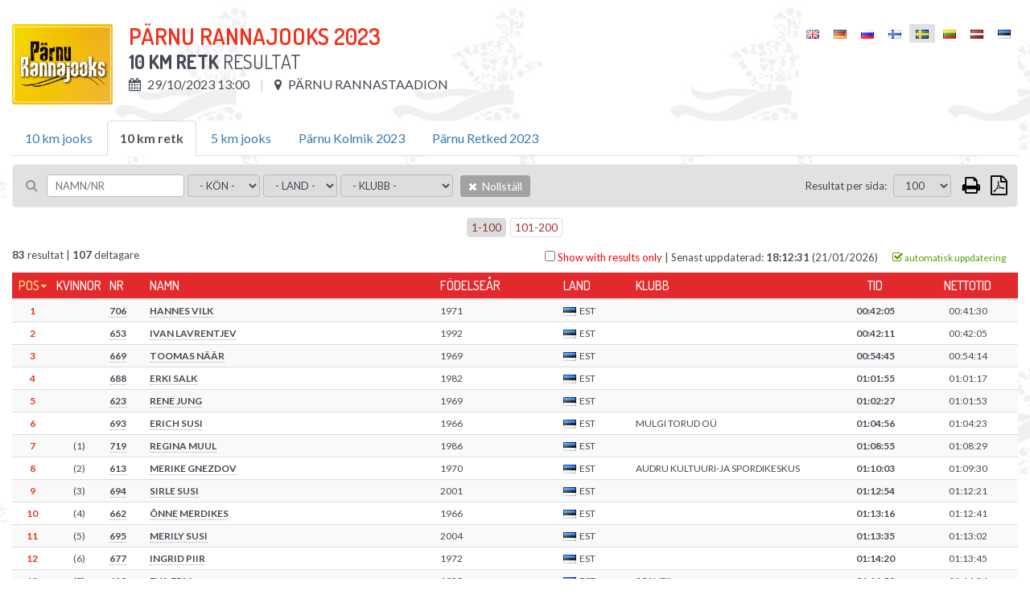

--- FILE ---
content_type: text/html; charset=UTF-8
request_url: https://championchip.ee/sv/results/2471
body_size: 13306
content:
<!DOCTYPE html>
<html lang="sv-SE">
<head>
    
	<meta charset="UTF-8">
	<meta name="viewport" content="width=device-width, initial-scale=1">
    
	<meta name="csrf-param" content="_csrf">
    <meta name="csrf-token" content="S2RzU0xWMkYxEiUDdCcDHy0vFmA1LHtrBw0SfgoBaAo.FTo.PSZRLQ==">
	
    <link href="/assets/26def55c/css/bootstrap.css?v=1572882551" rel="stylesheet">
<link href="/assets/67bd7991/css/font-awesome.min.css?v=1572882551" rel="stylesheet">
<link href="/css/site.css?v=1768567737" rel="stylesheet" media="screen">
<link href="/css/jquery.scrollbar.css?v=1560839082" rel="stylesheet" media="screen">
<link href="//fonts.googleapis.com/css?family=Roboto+Condensed:400,300,300italic,700,400italic,700italic|Dosis:300,400,500,600,700|Lato:300,400,700" rel="stylesheet">
<link href="/css/flags.css?v=1560839082" rel="stylesheet">
<link href="/css/print.css?v=1560839082" rel="stylesheet" media="print">    
    
    <title></title>
    <link rel="icon" href="/img/favicon.png" type="image/png"/>
	<link rel="shortcut icon" href="/img/favicon.png" type="image/png"/>
	
    
    
    <script src="/js/es6-shim.min.js"></script>
    <script>
    var SCHEME = 'https://';
		var SERVER_IP = '85.222.235.234';
		var HOSTNAME = 'championchip.ee';
		var FB_APP_ID = '160186967809210';
		var DEBUG = false;
	</script>
	
   
</head>
<body class="route-result-results blank ">

<div class="page">
	
	<div id="content">
		<div class="container">
			
			
<div id="result-distance" class="result-distance">
		
		
	
	
	<div class="inner" style="display: none; background-color: #fff;">
				
		<div class="table-container result-page-header">
			<div class="result-competition-info">
				<div class="cell-container logo" v-if="distance.competition.logoUrl">
					<img v-bind:src="distance.competition.logoUrl" />
				</div>
				<div class="cell-container">
					<h1>{{distance.competition.name}}</h1>
					<div class="subtitle">
						<b>{{distance.name}}</b> Resultat						<span v-if="distance.description">&nbsp;/ &nbsp;{{distance.description}}</span>
					</div>
					<div class="info upper">

						<div class="info-block wrap" v-if="distance.summary">
							<span v-if="distance.competition.location">
								<i class="fa fa-map-marker"></i> {{distance.competition.location}}
							</span>
							<span v-if="distance.summary && distance.description">
								<i class="fa fa-info-circle"></i> {{ distance.description }}
							</span>
						</div>
						<div class="info-block wrap" v-else>
							<span v-if="distance.start && distance.start.type == 'individual_start'">
								<i class="fa fa-calendar"></i> {{formatDate(distance.competition.datetime, 'd/m/Y H:i')}}
							</span>
							<span v-else>
								<i class="fa fa-calendar"></i> {{formatDate(distance.startgun_datetime, 'd/m/Y H:i')}}
							</span>
							<span v-if="distance.competition.location">
								<i class="fa fa-map-marker"></i> {{distance.competition.location}}
							</span>
							<span v-if="distance.competition.description">
								<i class="fa fa-info"></i> {{distance.competition.description}}
							</span>
						</div>

					</div>

					<div class="print-only pull-right print-timestamp">
						Utskriftstid: <span id="print-timestamp"></span>
					</div>

				</div>
			</div>
			<div id="lang-select" class="lang-menu">
				<ul class="language-select"><li ><a href="https://championchip.ee/en/results/2471"><span class="lang-label"><i class="flag eng"></i></span></a></li><li ><a href="https://championchip.ee/de/results/2471"><span class="lang-label"><i class="flag ger"></i></span></a></li><li ><a href="https://championchip.ee/ru/results/2471"><span class="lang-label"><i class="flag rus"></i></span></a></li><li ><a href="https://championchip.ee/fi/results/2471"><span class="lang-label"><i class="flag fin"></i></span></a></li><li class="active"><span><span class="lang-label"><i class="flag sv"></i></span></span></li><li ><a href="https://championchip.ee/lt/results/2471"><span class="lang-label"><i class="flag lt"></i></span></a></li><li ><a href="https://championchip.ee/lv/results/2471"><span class="lang-label"><i class="flag lv"></i></span></a></li><li ><a href="https://championchip.ee/et/results/2471"><span class="lang-label"><i class="flag est"></i></span></a></li></ul>			</div>
		</div>
		 	
		<div class="group-results" style="margin-bottom: 10px;" v-if="distanceOptions.length > 1">
			
			<ul class="nav nav-tabs wrap">
				<li v-for="group_distance in distanceOptions" v-bind:class="{'active' : (distance.id == group_distance.id ? true : false)}" v-if="!group_distance.custom_results && (group_distance.type || group_distance.summary) && (group_distance.public || group_distance.id == distance.id)">
					<a href="#result-filter" aria-controls="distances" role="tab" data-toggle="tab" v-on:click="changeDistance( (loading ? 0 : group_distance.id), competition_id )">{{group_distance.name}}</a>
				</li>
			</ul>
			
		</div>
		
		<div class="results">
			
			<div class="wrap">

					
				<div class="filter">
					
					<div class="filter-left-side wrap">
						<div class="filter-block keyword">
							<i class="fa fa-search"></i>
							<input type="text" v-model="filter_conditions.keyword" placeholder="Namn/Nr" @keyup="updateSearch()" />
						</div>

						<div class="filter-block" v-if="showGenderFilter">
							<select v-model="filter_conditions.gender" v-on:change="updateFilter()" 2v-if="distance.women_data">
								<option value="">- Kön -</option>
								<option value="M">Man</option>
								<option value="F">Kvinna</option>
								<option disabled>-------</option>
								<option value="TOP 3">TOP 3</option>
								<option value="TOP 6">TOP 6</option>
								<option value="TOP 12">TOP 12</option>
							</select>
						</div>

						<div class="filter-block" v-if="showAgeGroupFilter">
							<select v-model="filter_conditions.age_group" v-on:change="updateFilter()" 2v-if="distance.age_group_data">
								<option value="">- Åld gr -</option>
								<option v-for="item in filter_options.age_group">{{item}}</option>
								<option disabled>-------</option>
								<option value="TOP 3">TOP 3</option>
								<option value="TOP 6">TOP 6</option>
								<option value="TOP 12">TOP 12</option>
							</select>
						</div>

												<div class="filter-block" v-if="showTeamTypeFilter">
							<select v-model="filter_conditions.team_type" v-on:change="updateFilter()">
								<option value="">- Team category -</option>
								<option v-for="item in filter_options.team_type">{{item}}</option>
								<!--
																<option disabled>x</option>
								<option value="TOP 3">TOP 3</option>
								<option value="TOP 6">TOP 6</option>
								<option value="TOP 12">TOP 12</option>
									-->
														</select>
						</div>

						<div class="filter-block nationality">	
							<select v-model="filter_conditions.nationality" v-on:change="updateFilter()">
								<option value="">- Land -</option>
								<option v-for="item in filter_options.nationality">{{item}}</option>
							</select>
						</div>

						<div class="filter-block living-place">	
							<select v-model="filter_conditions.location" v-on:change="updateFilter()">
								<option value="">- Stad -</option>
								<option v-for="item in filter_options.location">{{item}}</option>
							</select>
						</div>

						<div class="filter-block sportclub">	
							<select v-model="filter_conditions.club" v-on:change="updateFilter()">
								<option value="">- Klubb -</option>
								<option v-for="item in filter_options.club">{{item}}</option>
							</select>
						</div>

						<div class="filter-block reset">	
							<a class="btn btn-default bg-gray hover" v-on:click="resetFilter()">
								<i class="fa fa-times"></i>
								Nollställ							</a>
						</div>

						
					</div>
					
					<div class="filter-right-side">
						<div class="filter-block page-size" v-if="showPageSizeSelector">
							&nbsp;&nbsp; <label>Resultat per sida:</label>
							<select v-model="filter_conditions.page_size" v-on:change="updateFilter()">
																<option value="100">100</option>
								<option value="500">500</option>
								<option value="0">alla</option>				
							</select>				

						</div>



						<div class="filter-block action-icons">

							<div class="export-loader"></div>						

							<a href="javascript: void(0);" v-on:click="print()" class="fa fa-print print-icon" title="Skriv ut"></a>

							
							<a href="javascript: void(0);" class="fa fa-file-pdf-o export pdf" title="Exportera: PDF">

								<ul class="list-group">
									<li class="list-group-item" v-on:click="export('pdf', { orientation : 'Portrait' })">
										<i class="fa fa-file-pdf-o"></i>
										Stående format									</li>
									<li class="list-group-item" v-on:click="export('pdf', { orientation : 'Landscape' })">
										<i class="fa fa-file-pdf-o landscape"></i>
										Liggande format									</li>
								</ul>



							</a>
						</div>
					</div>


				</div>



				
				
				<div v-if="showPagination" class="pages pages-top">
					<ul class="pagination">
						<li v-for="nr in pages" v-bind:class="{'active' : page==(nr+1) ? true : false}">
							<a href="javascript: void(0);" v-on:click="setPage(nr+1)">{{nr*page_size+1}}-{{(nr+1)*page_size}}</a>
						</li>
					</ul>
				</div>
				
				<span v-if="results.length > 0 && !distance.summary">
					<div class="summary">
						<div class="pull-left">
							<b>{{filtered_result_count}}</b> resultat							|
							<b>{{filtered_count}}</b> deltagare																
						</div>
						<div class="pull-right">
							
							<label class="only-with-results-switch">
								<input type="checkbox" @click="toggleOnlyWithResults()" />
								Show with results only							</label>
							
							<span class="separator">|</span>
							
							<span v-if="distance.liveEnabled > 0 && autotrack==1">Resultaten uppdateras automatiskt med 30 sek intervall</span>
							
							
							Senast uppdaterad: <strong>{{formatDate(lastUpdated, 'H:i:s')}}</strong> ({{formatDate(lastUpdated, 'd/m/Y')}})
						
							<span class="auto-track" v-bind:data-on="autotrack" v-on:click="toggleAutotrack">
								<i class="fa fa-check-square-o on"></i>
								<i class="fa fa-square-o off"></i>
								automatisk uppdatering							</span>
							
						</div>
					</div>
				</span>
				
				
						
				<div class="grid-view">
					
					<div id="result-tables">
						
						<div class="print-only">
							<div class="filter-rules">
								 
									<span v-if="filter.id">
										<span class="separator">|</span>
										<span class="upper">ID</span>: <strong>{{filter.id}}</strong>
									</span>
								 
									<span v-if="filter.competition_id">
										<span class="separator">|</span>
										<span class="upper">Tävling</span>: <strong>{{filter.competition_id}}</strong>
									</span>
								 
									<span v-if="filter.category_id">
										<span class="separator">|</span>
										<span class="upper">Idrottsgrenens ID</span>: <strong>{{filter.category_id}}</strong>
									</span>
								 
									<span v-if="filter.summary">
										<span class="separator">|</span>
										<span class="upper">Sammanfattning</span>: <strong>{{filter.summary}}</strong>
									</span>
								 
									<span v-if="filter.name">
										<span class="separator">|</span>
										<span class="upper">Namn</span>: <strong>{{filter.name}}</strong>
									</span>
								 
									<span v-if="filter.description">
										<span class="separator">|</span>
										<span class="upper">Beskrivning</span>: <strong>{{filter.description}}</strong>
									</span>
								 
									<span v-if="filter.distance">
										<span class="separator">|</span>
										<span class="upper">Distans</span>: <strong>{{filter.distance}}</strong>
									</span>
								 
									<span v-if="filter.duration">
										<span class="separator">|</span>
										<span class="upper">Max tidslängd från startskott</span>: <strong>{{filter.duration}}</strong>
									</span>
								 
									<span v-if="filter.type">
										<span class="separator">|</span>
										<span class="upper">Typ  </span>: <strong>{{filter.type}}</strong>
									</span>
								 
									<span v-if="filter.live_status">
										<span class="separator">|</span>
										<span class="upper">LIVE-status</span>: <strong>{{filter.live_status}}</strong>
									</span>
								 
									<span v-if="filter.dnf_status">
										<span class="separator">|</span>
										<span class="upper">DNF-status</span>: <strong>{{filter.dnf_status}}</strong>
									</span>
								 
									<span v-if="filter.dns_status">
										<span class="separator">|</span>
										<span class="upper">DNS-status</span>: <strong>{{filter.dns_status}}</strong>
									</span>
								 
									<span v-if="filter.dq_status">
										<span class="separator">|</span>
										<span class="upper">DQ status</span>: <strong>{{filter.dq_status}}</strong>
									</span>
								 
									<span v-if="filter.disqualified">
										<span class="separator">|</span>
										<span class="upper">Disqualified</span>: <strong>{{filter.disqualified}}</strong>
									</span>
								 
									<span v-if="filter.dq">
										<span class="separator">|</span>
										<span class="upper">DQ</span>: <strong>{{filter.dq}}</strong>
									</span>
								 
									<span v-if="filter.dq_notes">
										<span class="separator">|</span>
										<span class="upper">DQ notes</span>: <strong>{{filter.dq_notes}}</strong>
									</span>
								 
									<span v-if="filter.diploma_id">
										<span class="separator">|</span>
										<span class="upper">Diplommall</span>: <strong>{{filter.diploma_id}}</strong>
									</span>
								 
									<span v-if="filter.diploma_status">
										<span class="separator">|</span>
										<span class="upper">Diplomutskrift</span>: <strong>{{filter.diploma_status}}</strong>
									</span>
								 
									<span v-if="filter.video_status">
										<span class="separator">|</span>
										<span class="upper">Video status</span>: <strong>{{filter.video_status}}</strong>
									</span>
								 
									<span v-if="filter.diploma">
										<span class="separator">|</span>
										<span class="upper">Diplom</span>: <strong>{{filter.diploma}}</strong>
									</span>
								 
									<span v-if="filter.location">
										<span class="separator">|</span>
										<span class="upper">Plats</span>: <strong>{{filter.location}}</strong>
									</span>
								 
									<span v-if="filter.startgun_datetime">
										<span class="separator">|</span>
										<span class="upper">Tidpunkt för startskottet</span>: <strong>{{filter.startgun_datetime}}</strong>
									</span>
								 
									<span v-if="filter.time_format">
										<span class="separator">|</span>
										<span class="upper">Tidsformat</span>: <strong>{{filter.time_format}}</strong>
									</span>
								 
									<span v-if="filter.time_offset">
										<span class="separator">|</span>
										<span class="upper">Exporterarens tidsskillnad</span>: <strong>{{filter.time_offset}}</strong>
									</span>
								 
									<span v-if="filter.min_split_duration">
										<span class="separator">|</span>
										<span class="upper">Minimal tidslängd för mellandistans</span>: <strong>{{filter.min_split_duration}}</strong>
									</span>
								 
									<span v-if="filter.public">
										<span class="separator">|</span>
										<span class="upper">Offentlig</span>: <strong>{{filter.public}}</strong>
									</span>
								 
									<span v-if="filter.results_link">
										<span class="separator">|</span>
										<span class="upper">Länk till anpassade resultat</span>: <strong>{{filter.results_link}}</strong>
									</span>
								 
									<span v-if="filter.created_at">
										<span class="separator">|</span>
										<span class="upper">Skapad på</span>: <strong>{{filter.created_at}}</strong>
									</span>
								 
									<span v-if="filter.updated_at">
										<span class="separator">|</span>
										<span class="upper">Uppdaterad på</span>: <strong>{{filter.updated_at}}</strong>
									</span>
								 
									<span v-if="filter.update_live">
										<span class="separator">|</span>
										<span class="upper">Uppdatera Live</span>: <strong>{{filter.update_live}}</strong>
									</span>
								 
									<span v-if="filter.women_data">
										<span class="separator">|</span>
										<span class="upper">Women data</span>: <strong>{{filter.women_data}}</strong>
									</span>
								 
									<span v-if="filter.age_group_data">
										<span class="separator">|</span>
										<span class="upper">Age group data</span>: <strong>{{filter.age_group_data}}</strong>
									</span>
								 
									<span v-if="filter.fullname">
										<span class="separator">|</span>
										<span class="upper">Fullname</span>: <strong>{{filter.fullname}}</strong>
									</span>
								 
									<span v-if="filter.firstname">
										<span class="separator">|</span>
										<span class="upper">Förnamn</span>: <strong>{{filter.firstname}}</strong>
									</span>
								 
									<span v-if="filter.lastname">
										<span class="separator">|</span>
										<span class="upper">Efternamn</span>: <strong>{{filter.lastname}}</strong>
									</span>
								 
									<span v-if="filter.gender">
										<span class="separator">|</span>
										<span class="upper">Kön</span>: <strong>{{filter.gender}}</strong>
									</span>
								 
									<span v-if="filter.birth_date">
										<span class="separator">|</span>
										<span class="upper">Födelsedatum</span>: <strong>{{filter.birth_date}}</strong>
									</span>
								 
									<span v-if="filter.year_of_birth">
										<span class="separator">|</span>
										<span class="upper">Födelseår</span>: <strong>{{filter.year_of_birth}}</strong>
									</span>
								 
									<span v-if="filter.nationality">
										<span class="separator">|</span>
										<span class="upper">Land</span>: <strong>{{filter.nationality}}</strong>
									</span>
								 
									<span v-if="filter.country">
										<span class="separator">|</span>
										<span class="upper">Land</span>: <strong>{{filter.country}}</strong>
									</span>
								 
									<span v-if="filter.city">
										<span class="separator">|</span>
										<span class="upper">Stad</span>: <strong>{{filter.city}}</strong>
									</span>
								 
									<span v-if="filter.place_of_living">
										<span class="separator">|</span>
										<span class="upper">Stad</span>: <strong>{{filter.place_of_living}}</strong>
									</span>
								 
									<span v-if="filter.bib">
										<span class="separator">|</span>
										<span class="upper">Nr</span>: <strong>{{filter.bib}}</strong>
									</span>
								 
									<span v-if="filter.nr">
										<span class="separator">|</span>
										<span class="upper">Nr</span>: <strong>{{filter.nr}}</strong>
									</span>
								 
									<span v-if="filter.age_group">
										<span class="separator">|</span>
										<span class="upper">Åld gr</span>: <strong>{{filter.age_group}}</strong>
									</span>
								 
									<span v-if="filter.club">
										<span class="separator">|</span>
										<span class="upper">Klubb</span>: <strong>{{filter.club}}</strong>
									</span>
								 
									<span v-if="filter.team">
										<span class="separator">|</span>
										<span class="upper">Team</span>: <strong>{{filter.team}}</strong>
									</span>
								 
									<span v-if="filter.team_type">
										<span class="separator">|</span>
										<span class="upper">Team type</span>: <strong>{{filter.team_type}}</strong>
									</span>
								 
									<span v-if="filter.team_category">
										<span class="separator">|</span>
										<span class="upper">Team category</span>: <strong>{{filter.team_category}}</strong>
									</span>
								 
									<span v-if="filter.pair">
										<span class="separator">|</span>
										<span class="upper">Pair</span>: <strong>{{filter.pair}}</strong>
									</span>
								 
									<span v-if="filter.chipcode">
										<span class="separator">|</span>
										<span class="upper">Chipkod</span>: <strong>{{filter.chipcode}}</strong>
									</span>
								 
									<span v-if="filter.time">
										<span class="separator">|</span>
										<span class="upper">Tid </span>: <strong>{{filter.time}}</strong>
									</span>
								 
									<span v-if="filter.result">
										<span class="separator">|</span>
										<span class="upper">Resultat</span>: <strong>{{filter.result}}</strong>
									</span>
								 
									<span v-if="filter.loss">
										<span class="separator">|</span>
										<span class="upper">Efter </span>: <strong>{{filter.loss}}</strong>
									</span>
								 
									<span v-if="filter.net_time">
										<span class="separator">|</span>
										<span class="upper">Nettotid</span>: <strong>{{filter.net_time}}</strong>
									</span>
								 
									<span v-if="filter.last_time">
										<span class="separator">|</span>
										<span class="upper">Senaste tid</span>: <strong>{{filter.last_time}}</strong>
									</span>
								 
									<span v-if="filter.latest">
										<span class="separator">|</span>
										<span class="upper">Senaste</span>: <strong>{{filter.latest}}</strong>
									</span>
								 
									<span v-if="filter.time_start">
										<span class="separator">|</span>
										<span class="upper">Början</span>: <strong>{{filter.time_start}}</strong>
									</span>
								 
									<span v-if="filter.time_finish">
										<span class="separator">|</span>
										<span class="upper">Tid i mål</span>: <strong>{{filter.time_finish}}</strong>
									</span>
								 
									<span v-if="filter.pos">
										<span class="separator">|</span>
										<span class="upper">Pos</span>: <strong>{{filter.pos}}</strong>
									</span>
								 
									<span v-if="filter.pos_all">
										<span class="separator">|</span>
										<span class="upper">Pos</span>: <strong>{{filter.pos_all}}</strong>
									</span>
								 
									<span v-if="filter.women">
										<span class="separator">|</span>
										<span class="upper">Kvinnor</span>: <strong>{{filter.women}}</strong>
									</span>
								 
									<span v-if="filter.pos_gender">
										<span class="separator">|</span>
										<span class="upper">Kvinnor</span>: <strong>{{filter.pos_gender}}</strong>
									</span>
								 
									<span v-if="filter.age_group_pos">
										<span class="separator">|</span>
										<span class="upper">Plats i åldersgrupp</span>: <strong>{{filter.age_group_pos}}</strong>
									</span>
								 
									<span v-if="filter.pos_cat">
										<span class="separator">|</span>
										<span class="upper">Plats i åldersgrupp</span>: <strong>{{filter.pos_cat}}</strong>
									</span>
								 
									<span v-if="filter.laps">
										<span class="separator">|</span>
										<span class="upper">Varv</span>: <strong>{{filter.laps}}</strong>
									</span>
								 
									<span v-if="filter.time_of_day">
										<span class="separator">|</span>
										<span class="upper">Klockslag</span>: <strong>{{filter.time_of_day}}</strong>
									</span>
								 
									<span v-if="filter.last_split">
										<span class="separator">|</span>
										<span class="upper">Senaste mellantid</span>: <strong>{{filter.last_split}}</strong>
									</span>
								 
									<span v-if="filter.start_time">
										<span class="separator">|</span>
										<span class="upper">Starttid</span>: <strong>{{filter.start_time}}</strong>
									</span>
								 
									<span v-if="filter.split_duration">
										<span class="separator">|</span>
										<span class="upper">Mellantid</span>: <strong>{{filter.split_duration}}</strong>
									</span>
								 
									<span v-if="filter.average_pace">
										<span class="separator">|</span>
										<span class="upper">Medeltempo</span>: <strong>{{filter.average_pace}}</strong>
									</span>
								 
									<span v-if="filter.average_speed">
										<span class="separator">|</span>
										<span class="upper">Medelhastighet</span>: <strong>{{filter.average_speed}}</strong>
									</span>
								 
									<span v-if="filter.pace">
										<span class="separator">|</span>
										<span class="upper">Tempo</span>: <strong>{{filter.pace}}</strong>
									</span>
								 
									<span v-if="filter.speed">
										<span class="separator">|</span>
										<span class="upper">Hastighet</span>: <strong>{{filter.speed}}</strong>
									</span>
								 
									<span v-if="filter.start">
										<span class="separator">|</span>
										<span class="upper">Start</span>: <strong>{{filter.start}}</strong>
									</span>
								 
									<span v-if="filter.keyword">
										<span class="separator">|</span>
										<span class="upper">Nyckelord</span>: <strong>{{filter.keyword}}</strong>
									</span>
								 
									<span v-if="filter.latest_field">
										<span class="separator">|</span>
										<span class="upper">Latest split</span>: <strong>{{filter.latest_field}}</strong>
									</span>
								 
									<span v-if="filter.latest_time">
										<span class="separator">|</span>
										<span class="upper">Latest time</span>: <strong>{{filter.latest_time}}</strong>
									</span>
								 
									<span v-if="filter.latest_result">
										<span class="separator">|</span>
										<span class="upper">Latest result</span>: <strong>{{filter.latest_result}}</strong>
									</span>
								 
									<span v-if="filter.whole_distance">
										<span class="separator">|</span>
										<span class="upper">Hel distans</span>: <strong>{{filter.whole_distance}}</strong>
									</span>
								 
									<span v-if="filter.extra_distance">
										<span class="separator">|</span>
										<span class="upper">Extra distans</span>: <strong>{{filter.extra_distance}}</strong>
									</span>
								 
									<span v-if="filter.total_distance">
										<span class="separator">|</span>
										<span class="upper">Total distans</span>: <strong>{{filter.total_distance}}</strong>
									</span>
								 
									<span v-if="filter.split_distance">
										<span class="separator">|</span>
										<span class="upper">Varvsträcka</span>: <strong>{{filter.split_distance}}</strong>
									</span>
								 
									<span v-if="filter.splitpoint">
										<span class="separator">|</span>
										<span class="upper">Mellantidspunkt</span>: <strong>{{filter.splitpoint}}</strong>
									</span>
								 
									<span v-if="filter.distance_km">
										<span class="separator">|</span>
										<span class="upper">Dist (km)</span>: <strong>{{filter.distance_km}}</strong>
									</span>
								 
									<span v-if="filter.stages">
										<span class="separator">|</span>
										<span class="upper">Etapper</span>: <strong>{{filter.stages}}</strong>
									</span>
								 
									<span v-if="filter.stagesCount">
										<span class="separator">|</span>
										<span class="upper">Antalet etapper</span>: <strong>{{filter.stagesCount}}</strong>
									</span>
								 
									<span v-if="filter.total">
										<span class="separator">|</span>
										<span class="upper">Totalt</span>: <strong>{{filter.total}}</strong>
									</span>
								 
									<span v-if="filter.maxBest">
										<span class="separator">|</span>
										<span class="upper">Bästa</span>: <strong>{{filter.maxBest}}</strong>
									</span>
								 
									<span v-if="filter.extraResult">
										<span class="separator">|</span>
										<span class="upper">Extra result</span>: <strong>{{filter.extraResult}}</strong>
									</span>
								 
									<span v-if="filter.serial">
										<span class="separator">|</span>
										<span class="upper">Ordningsnr</span>: <strong>{{filter.serial}}</strong>
									</span>
															</div>
						</div>
							
						<div v-if="distance.summary">							
							
<div id="age-groups" v-if="summaryOptions.groupBy == 'ageGroup'" class="screen-only">
	<ul class="nav nav-pills">
		<li role="presentation" :class="[(!filter.age_group2 ? 'active' : '')]">
			<a href="javascript: void(0);" v-on:click="setFilter('age_group2', '')">alla</a>
		</li>
		<li role="presentation" v-for="ageGroup in filter_options.age_group" :class="[(filter.age_group2 == ageGroup ? 'active' : '')]">
			<a href="javascript: void(0);" v-on:click="setFilter('age_group2', ageGroup)">{{ageGroup}}</a>
		</li>
	</ul>
</div>

<table 
	id="results-summary" 
	class="table table-condensed table-hover table-striped results-summary" 
	:data-group-by="summaryOptions.groupBy"
	:data-rank-by="summaryOptions.rankBy"
	:data-max-best="summaryOptions.maxBestStages | integer"
	:data-all-stages="summaryOptions.allStagesCompleted | integer"
	>
	
	<thead class="auto-snap-content">
		<tr>
			<th class="serial" v-if="filterActive">#</th>
			
			<th class="age-group" data-attr="age_group" v-if="summaryOptions.groupBy == 'ageGroup' && groupKey == 'gender'">
				<a href="javascript: void(0);" v-on:click="setSort('age_group')">
					Åld gr				</a>
			</th>
			
			<th class="pos-all" data-attr="pos_all">
				<a href="javascript: void(0);" v-on:click="setSort('pos_all')">
					Pos				</a>
			</th>
			<th class="pos-women" data-attr="pos_women" v-if="showPosWomen">
				<a href="javascript: void(0);" v-on:click="setSort('pos_women')">
					Kvinnor				</a>
			</th>
			<th class="bib" data-attr="bib" v-if="showBib">
				<a href="javascript: void(0);" v-on:click="setSort('bib')">
					Nr				</a>
			</th>
			<th class="name" data-attr="lastname">
				<a href="javascript: void(0);" v-on:click="setSort('lastname')">
					Namn				</a>
			</th>
			<th class="birth-date" data-attr="birth_date">
				<a href="javascript: void(0);" v-on:click="setSort('birth_date')">
					Födelseår				</a>
			</th>
			<th class="nationality" data-attr="nationality">
				<a href="javascript: void(0);" v-on:click="setSort('nationality')">
					Land				</a>
			</th>
			<th class="club" data-attr="club">
				<a href="javascript: void(0);" v-on:click="setSort('club')">
					Klubb				</a>
			</th>
			<th class="location" data-attr="location">
				<a href="javascript: void(0);" v-on:click="setSort('location')">
					Stad				</a>
			</th>
			
			<th class="stages" data-attr="stages" v-if="showNumStages">
				<a href="javascript: void(0);" v-on:click="setSort('stages')">
					Etapper				</a>
			</th>
						
			<th 
				is="stage-and-pos-th" 
				:stage-label="stage.label ? stage.label : 'E' + ($index+1)" 
				pos-label="Pos" 
				v-for="stage in summaryOptions.enabledStages">
			</th>		
			
            <th class="extra" data-attr="extra" v-if="showExtraResults">
				<a href="javascript: void(0);" v-on:click="setSort('extra')">
					Extra result				</a>
			</th>
            				
			<th class="total" data-attr="totalWithExtra">
				<a href="javascript: void(0);" v-on:click="setSort('totalWithExtra')">
					Totalt				</a>
			</th>
            
			<th class="max-best" data-attr="maxBestWithExtra" v-if="summaryOptions.maxBestStages">
				<a href="javascript: void(0);" v-on:click="setSort('maxBestWithExtra')">
					Bästa {{summaryOptions.maxBestStages}}
				</a>
			</th>
			
			<th class="age-group" data-attr="age_group" v-if="summaryOptions.groupBy != 'ageGroup'">
				<a href="javascript: void(0);" v-on:click="setSort('age_group')">
					Åld gr				</a>
			</th>
			<th class="pos-cat" data-attr="pos_cat">
				<a href="javascript: void(0);" v-on:click="setSort('pos_cat')">
					Pos				</a>
			</th>
			
		</tr>
	</thead>
	
	<tbody v-for="resultGroup in results | groupSummary | filter | sort sortKey sortOrder | limit | clear" >
		
		<tr class="group-title default" v-if="showSummaryGroupTitleDefault">
			
			<th colspan="30">
				
				<h3 v-if="ageGroupSummary || overallSummary">
					{{ resultGroup.title }}
					<em v-if="resultGroup.description"> ({{resultGroup.description}})</em>
				</h3>
                	
			</th>
												
		</tr>
        
        <tr class="group-title team" v-if="showSummaryGroupTitleTotals">
				
			<td class="serial" v-if="filterActive"></td>
			
			<td class="age-group" data-attr="age_group" v-if="summaryOptions.groupBy == 'ageGroup' && groupKey == 'gender'"></td>
			
			<td class="pos-all" data-attr="pos_all">
                <div class="wrap-pos" v-if="showSummaryGroupPosition"><span>{{$index+1}}. <!--raimo muutis 24.07.2020{{resultGroup.groupPosition}}.--></span></div>
            </td>
            
			<td class="pos-women" data-attr="pos_women" v-if="showPosWomen"></td>
			

			<td class="bib" data-attr="bib" v-if="showBib">
					<div class="absolute-wrap wrap-title"><span>{{ resultGroup.title }}</span></div> 
			</td>
            
			<td class="name" data-attr="fullname">
					<div class="absolute-wrap wrap-title" v-if="!showBib"><span>{{ resultGroup.title }}</span></div>               
			</td>
				
            
			<td class="birth-date" data-attr="birth_date"></td>
			<td class="nationality" data-attr="nationality"></td>
			<td class="club" data-attr="club"></td>
			<td class="location" data-attr="location"></td>			
			<td class="stages" data-attr="stages" v-if="showNumStages"></td>
						
			<td 
				is="stage-and-pos-td" 
				:result-value="resultGroup.stageTotals[stage.id] | formatSummaryResult" 
				:pos-value="" 
				v-for="stage in summaryOptions.enabledStages">
			</td>					
			
            <td class="extra" data-attr="extra" v-if="showExtraResults">
                <span v-if="resultGroup.extra && resultGroup.extra != 0">
                    {{resultGroup.extra > 0 ? '+ ' : '- '}}{{ (resultGroup.extra < 0 ? resultGroup.extra*-1 : resultGroup.extra) | formatSummaryResult}}
                </span>
            </td>
            
			<td class="total" data-attr="totalWithExtra">
                {{resultGroup.totalWithExtra | formatSummaryResult}}
            </td>
            
			<td class="max-best" data-attr="maxBestWithExtra" v-if="summaryOptions.maxBestStages">
                {{resultGroup.maxBestWithExtra | formatSummaryResult}}
            </td>
		
			<td class="age-group" data-attr="age_group" v-if="summaryOptions.groupBy != 'ageGroup'">
                <span v-if="showGroupType && resultGroup.groupType">
                    {{resultGroup.groupType}}
                </span>
            </td>
			<td class="pos-cat" data-attr="pos_cat">
                <span v-if="showGroupType && resultGroup.groupType && resultGroup.groupTypePosition">
                    ({{resultGroup.groupTypePosition}})
                </span>
            </td>
		</tr>
		
		<tr v-for="row in resultGroup.results" :data-participation-id="row.id" :data-pos="row.pos_all" v-if="row.pos_all > 0 || !groupKey">
				
			<td class="serial" v-if="filterActive">{{$index+1}})</td>
			
			<td class="age-group" data-attr="age_group" v-if="summaryOptions.groupBy == 'ageGroup' && groupKey == 'gender'">{{row.age_group}}</td>
			
			<td class="pos-all red" data-attr="pos_all">{{row.pos_all}}</td>
			<td class="pos-women" data-attr="pos_women" v-if="showPosWomen">
                {{ (row.overall_pos_women ? '(' + row.overall_pos_women + ')' : '') }}
            </td>
			<td class="bib" data-attr="bib" v-if="showBib">{{row.bib}}</td>
			<td class="name" data-attr="fullname">{{row.fullname}}</td>
			<td class="birth-date" data-attr="birth_date">{{row.birth_date}}</td>
			<td class="nationality" data-attr="nationality">
				<i :class="'flag ' + row.nationality | lowercase"></i>{{row.nationality}}
			</td>
			<td class="club" data-attr="club">{{row.club}}</td>
			<td class="location" data-attr="location">{{row.location}}</td>
			
			<td class="stages" data-attr="stages" v-if="showNumStages">{{row.stagesStarted}}</td>
						
			<td 
				is="stage-and-pos-td" 
				:result-value="row.stages[stage.id].resultValue | formatSummaryResult" 
				:pos-value="row.stages[stage.id].overall_pos_all | integer" 
				v-for="stage in summaryOptions.enabledStages">
			</td>					
			
            <td class="extra" data-attr="extra" v-if="showExtraResults">
                <span v-if="row.extra && row.extra != 0">
                    {{row.extra > 0 ? '+ ' : '- '}}{{ (row.extra < 0 ? row.extra*-1 : row.extra) | formatSummaryResult}}
                </span>
            </td>
            
			<td class="total" data-attr="totalWithExtra">{{row.totalWithExtra | formatSummaryResult}}</td>
			<td class="max-best" data-attr="maxBestWithExtra" v-if="summaryOptions.maxBestStages">{{row.maxBestWithExtra | formatSummaryResult}}</td>
		
			<td class="age-group" data-attr="age_group" v-if="summaryOptions.groupBy != 'ageGroup'">{{row.age_group}}</td>
			<td class="pos-cat" data-attr="pos_cat">{{(row.overall_pos_cat ? '(' + row.overall_pos_cat + ')' : '')}}</td>
		</tr>
	</tbody>				
</table>						</div>
						<div v-else>
						
							<div v-if="distance.type == 'splitpoints' || distance.type == 'laps' || distance.type == 'triathlon'">
								
<table id="results-default" class="table table-condensed table-hover table-striped" :data-type="distance.type">
	
	<thead class="auto-snap-content">
		<tr>
			<th class="serial" v-if="showSerial">#</th>
			<th class="pos" data-attr="pos_all"><a href="javascript: void(0);" v-on:click="setSort('pos_all')">Pos</a></th>
			<th class="pos-women" data-attr="pos_women" v-if="showPosWomen">
                <a href="javascript: void(0);" v-on:click="setSort('pos_women')">Kvinnor</a>
            </th>
			<th class="bib" data-attr="bib"><a href="javascript: void(0);" v-on:click="setSort('bib')">Nr</a></th>
			<th class="name" data-attr="lastname"><a href="javascript: void(0);" v-on:click="setSort('lastname')">Namn</a></th>
			<th class="birth-date" data-attr="birth_date"><a href="javascript: void(0);" v-on:click="setSort('birth_date')">Födelseår</a></th>
			<th class="nationality" data-attr="nationality"><a href="javascript: void(0);" v-on:click="setSort('nationality')">Land</a></th>
			<th class="location" data-attr="location"><a href="javascript: void(0);" v-on:click="setSort('location')">Stad</a></th>
			<th class="club" data-attr="club"><a href="javascript: void(0);" v-on:click="setSort('club')">Klubb</a></th>
			
			<th class="laps" data-attr="lap" v-if="showLaps">
				<a href="javascript: void(0);" v-on:click="setSort('lap')">Varv</a>
			</th>			
			<th class="last-time time-cell" data-attr="resultMs" v-if="showLatestTime">
				<a href="javascript: void(0);" v-on:click="setSort('resultMs')">Senaste tid</a>
			</th>			
			<th class="distance" data-attr="distance" v-if="showDistance">
				<a href="javascript: void(0);" v-on:click="setSort('distance')">Distans</a>
			</th>
			
			<th 
            v-for="fieldData in visibleSplitFields"
            colspan="2" 
            class="duration time-cell" 
            :data-attr="fieldData.field + '_duration'" >
                
				    <a href="javascript: void(0);" v-on:click="setSort(fieldData.field + '_duration')">{{fieldData.name}}</a>
			</th>
						
			<th class="time time-cell" data-attr="resultMs"><a href="javascript: void(0);" v-on:click="setSort('resultMs')">Tid </a></th>
			<th class="loss time-cell" data-attr="lossMs"><a href="javascript: void(0);" v-on:click="setSort('lossMs')">Efter </a></th>
			<th class="net-time time-cell" data-attr="netResultMs" v-if="distance.start && distance.start.type=='start'"><a href="javascript: void(0);" v-on:click="setSort('netResultMs')">Nettotid</a></th>
			<th class="age-group" data-attr="age_group" v-if="distance.age_group_data"><a href="javascript: void(0);" v-on:click="setSort('age_group')">Åld gr</a></th>
			<th class="pos-cat" data-attr="pos_cat" v-if="distance.age_group_data"><a href="javascript: void(0);" v-on:click="setSort('pos_cat')">Pos</a></th>
			<th class="diploma-download" v-if="distance.diploma_status > 0">Diplom</th>
		
            <th class="video" v-if="showVideo">
                Video            </th>
            
        </tr>
	</thead>
	
	<tbody v-for="resultGroup in results | group | filter | sort sortKey sortOrder | limit | clear" >
		
		<tr class="group-title" v-if="resultGroup.showTitle">
			<th colspan="30">
				<h3>{{ resultGroup.title }}</h3>	
				<span class="description">
				<b>{{resultGroup.resultCount}}</b> resultat				|
				<b>{{resultGroup.filterCount}}</b> deltagare				</span>	
			</th>									
		</tr>
		
		<tr v-for="item in resultGroup.results" :data-participation-id="item.id" 2v-if="item.pos_all > 0 || !groupKey">
        
			<td class="serial" v-if="showSerial">{{((page-1)*page_size)+$index+1}})</td>
			<td class="pos red" data-attr="pos_all">

				<span v-if="item.disqualified == 1">
					<span class="dnf" v-if="distance.dq_status == 1">DQ<em>{{item.dq_notes}}</em></span>
				</span>
				
				<span v-else>
					<span v-if="item.pos_all > 0">{{item.pos_all}}</span>
					<span v-else>
						<span v-if="distance.dnf_status == 1 && item.fieldIndex > 0" class="dnf">DNF</span>
						<span v-else>
							<span v-if="distance.dns_status == 1 && !item.latest_field" class="dnf">DNS</span>
						</span>
					</span>
				</span>
				
			</td>
			<td class="pos-women" data-attr="pos_women" v-if="showPosWomen">
                {{ item.pos_women ? '(' + item.pos_women + ')' : '' }}
            </td>
			<td class="bib" data-attr="bib">
				<a href="javascript:void(0);" @click="loadParticipantInfo(item.id)">{{item.bib}}</a>
			</td>
			<td class="name" data-attr="fullname">
				<a href="javascript:void(0);" @click="loadParticipantInfo(item.id)">{{item.fullname}}</a>
			</td>
			<td class="birth-date" data-attr="birth_date">{{item.birth_date}}</td>
			<td class="nationality" data-attr="nationality">
				<i :class="'flag ' + item.nationality | lowercase"></i>{{item.nationality}}
			</td>
			
			<td class="location" data-attr="location">{{item.location}}</td>
			
			<td class="club" data-attr="club">
				<span>{{item.club}}</span>
			</td>
			
			<td class="laps" data-attr="lap" v-if="showLaps">{{item.lap}}</td>
			<td class="last-time time-cell" data-attr="resultMs" v-if="showLatestTime">{{item.latest_time}}</td>
			<td class="distance" data-attr="distance" v-if="showDistance">{{distanceFormat(item.current_distance, 3, 'km')}}</td>
			
			<td 
				is="duration-and-pos-td" 
				:duration="item[fieldData.field + '_duration']" 
				:position="item[fieldData.field + '_position'] | integer" 
				v-for="fieldData in visibleSplitFields">
			</td>	
			
			<td class="time time-cell" data-attr="resultMs">{{item.result}}</td>
			<td class="loss time-cell" data-attr="lossMs">{{item.loss_filter}}</td>
			<td class="net-time time-cell" data-attr="netResultMs" v-if="distance.start && distance.start.type=='start'">{{item.net_time}}</td>								
			<td class="age-group" data-attr="age_group" v-if="distance.age_group_data">
				<span>{{item.age_group}}</span>
			</td>
			
            <td class="pos-cat" data-attr="pos_cat" v-if="distance.age_group_data">{{ item.age_group && item.pos_cat ? '(' + item.pos_cat + ')' : '' }}</td>	
			
            <td class="diploma-download" v-if="distance.diploma_status > 0">
				<div v-if="item.pos_all">
					<a class="diploma-pdf" :href="'https://championchip.ee/sv/diploma/pdf/' + item.id" target="_blank" title="Ladda ned PDF">
						<i class="fa fa-file-pdf-o"></i>
					</a>
					<a class="diploma-image fb-scrape" 
						:href="'https://championchip.ee/sv/diploma/view/' + item.id" target="_blank" title="Se">
						<i class="fa fa-file-picture-o"></i>
					</a>
				</div>
			</td>	
            
            <td class="video" v-if="showVideo">
                <a @click="loadParticipantInfo(item.id, 'video')" href="javascript: void(0)" v-if="item.pos_all > 0">
                    <i class="fa fa-youtube-play icon-video"></i>
                </a>
            </td>
            						
		</tr>
	</tbody>				
</table>							</div>
							
							<div v-if="distance.type == 'jogging'">
								<table id="results-jogging" class="table table-condensed table-hover table-striped" v-bind:data-type="distance.type">
	
	<thead class="auto-snap-content">
		<tr>
			<th class="serial">#</th>
			<th class="bib" data-attr="bib"><a href="javascript: void(0);" v-on:click="setSort('bib')">Nr</a></th>
			<th class="name" data-attr="lastname"><a href="javascript: void(0);" v-on:click="setSort('lastname')">Namn</a></th>
			<th class="birth-date" data-attr="birth_date"><a href="javascript: void(0);" v-on:click="setSort('birth_date')">Födelseår</a></th>
			<th class="nationality" data-attr="nationality"><a href="javascript: void(0);" v-on:click="setSort('nationality')">Land</a></th>
			<th class="location" data-attr="location"><a href="javascript: void(0);" v-on:click="setSort('location')">Stad</a></th>
			<th class="club" data-attr="club"><a href="javascript: void(0);" v-on:click="setSort('club')">Klubb</a></th>
			<th class="start" data-attr="startMs"><a href="javascript: void(0);" v-on:click="setSort('startMs')">Början</a></th>
			<th class="finish" data-attr="finishMs"><a href="javascript: void(0);" v-on:click="setSort('finishMs')">Tid i mål</a></th>
			<th class="time" data-attr="resultMs"><a href="javascript: void(0);" v-on:click="setSort('resultMs')">Tid </a></th>
			<th class="age-group" data-attr="age_group"><a href="javascript: void(0);" v-on:click="setSort('age_group')">Åld gr</a></th>
			<th class="diploma-download" v-if="distance.diploma_status > 0">Diplom</th>
		
            <th class="video" v-if="showVideo">
                Video            </th>
            
        </tr>
	</thead>
	
	<tbody v-for="resultGroup in results | group | filter | sort sortKey sortOrder | limit | clear">
		
		<tr class="group-title" v-if="resultGroup.showTitle">
			<th colspan="30">
				<h3>{{ resultGroup.title }}</h3>	
				<span class="description">
				<b>{{resultGroup.resultCount}}</b> resultat				|
				<b>{{resultGroup.filterCount}}</b> deltagare				</span>	
			</th>									
		</tr>
		
		<tr v-for="item in resultGroup.results" v-bind:data-participation-id="item.id">
			<td class="serial">{{((page-1)*page_size)+$index+1}})</td>
			<td class="bib" data-attr="bib">
				<a href="javascript:void(0);" v-on:click="loadParticipantInfo(item.id)">{{item.bib}}</a>
			</td>
			<td class="name" data-attr="fullname">
				<a href="javascript:void(0);" v-on:click="loadParticipantInfo(item.id)">{{item.fullname}}</a>
			</td>
			<td class="birth-date" data-attr="birth_date">{{item.birth_date}}</td>
			<td class="nationality" data-attr="nationality">
				<i v-bind:class="'flag ' + item.nationality | lowercase"></i>{{item.nationality}}
			</td>
			<td class="location" data-attr="location">{{item.location}}</td>
			<td class="club" data-attr="club">
				<span>{{item.club}}</span>
			</td>
			<td class="start" data-attr="startMs">{{item.time_start}}</td>
			<td class="finish" data-attr="finishMs">{{item.time_finish}}</td>
			<td class="time" data-attr="resultMs">{{item.result}}</td>
			<td class="age-group" data-attr="age_group">
				<span>{{item.age_group}}</span>
			</td>
			<td class="diploma-download" v-if="distance.diploma_status > 0">
				<div v-if="item.pos_all">
					<a class="diploma-pdf" v-bind:href="'https://championchip.ee/sv/diploma/pdf/' + item.id" target="_blank" title="Ladda ned PDF">
						<i class="fa fa-file-pdf-o"></i>
					</a>
					<a class="diploma-image fb-scrape" 
						v-bind:href="'https://championchip.ee/sv/diploma/view/' + item.id" target="_blank" title="Se">
						<i class="fa fa-file-picture-o"></i>
					</a>
				</div>
			</td>
            
            <td class="video" v-if="showVideo">
                <a @click="loadParticipantInfo(item.id, 'video')" href="javascript: void(0)" v-if="item.pos_all > 0">
                    <i class="fa fa-youtube-play icon-video"></i>
                </a>
            </td>
            							
		</tr>
	</tbody>				
</table>							</div>	
							
							<div v-if="distance.type == 'laps_per_time'">
								<table id="results-default" class="table table-condensed table-hover table-striped" v-bind:data-type="distance.type">

	<thead class="auto-snap-content">
		<tr>
			<th class="serial" v-if="filterActive">#</th>
			<th class="pos" data-attr="pos_all"><a href="javascript: void(0);" v-on:click="setSort('pos_all')">Pos</a></th>
			<th class="pos-women" data-attr="pos_women" v-if="showPosWomen">
                <a href="javascript: void(0);" v-on:click="setSort('pos_women')">Kvinnor</a>
            </th>
			<th class="bib" data-attr="bib"><a href="javascript: void(0);" v-on:click="setSort('bib')">Nr</a></th>
			<th class="name" data-attr="lastname"><a href="javascript: void(0);" v-on:click="setSort('lastname')">Namn</a></th>
			<th class="birth-date" data-attr="birth_date"><a href="javascript: void(0);" v-on:click="setSort('birth_date')">Födelseår</a></th>
			<th class="nationality" data-attr="nationality"><a href="javascript: void(0);" v-on:click="setSort('nationality')">Land</a></th>
			<th class="location" data-attr="location"><a href="javascript: void(0);" v-on:click="setSort('location')">Stad</a></th>
			<th class="club" data-attr="club"><a href="javascript: void(0);" v-on:click="setSort('club')">Klubb</a></th>
			<th class="age-group" data-attr="age_group" v-if="distance.age_group_data"><a href="javascript: void(0);" v-on:click="setSort('age_group')">Åld gr</a></th>
			<th class="pos-cat" data-attr="pos_cat" v-if="distance.age_group_data"><a href="javascript: void(0);" v-on:click="setSort('pos_cat')">Pos</a></th>
			<th class="laps" data-attr="lap"><a href="javascript: void(0);" v-on:click="setSort('lap')">Varv</a></th>
			<th class="distance" data-attr="distance"><a href="javascript: void(0);" v-on:click="setSort('distance')">Distans</a></th>
			<th class="extra-distance" data-attr="extra_distance"><a href="javascript: void(0);" v-on:click="setSort('extra_distance')">Extra distans</a></th>
			<th class="total-distance" data-attr="total_distance"><a href="javascript: void(0);" v-on:click="setSort('total_distance')">Total distans (km)</a></th>
			<th class="last-time time-cell" data-attr="resultMs"><a href="javascript: void(0);" v-on:click="setSort('resultMs')">Senaste tid</a></th>
			
			<th class="loss-lap" data-attr="loss_lap"><a href="javascript: void(0);" v-on:click="setSort('loss_lap')">Efter  (Varv)</a></th>
			<th class="loss-distance" data-attr="loss_distance"><a href="javascript: void(0);" v-on:click="setSort('loss_distance')">Efter  (km)</a></th>
			
			<th class="diploma-download" v-if="distance.diploma_status > 0">Diplom</th>
		
            <th class="video" v-if="showVideo">
                Video            </th>
            
        </tr>
	</thead>
	
	<tbody v-for="resultGroup in results | group | filter | sort sortKey sortOrder | limit | clear">
		
		<tr class="group-title" v-if="resultGroup.showTitle">
			<th colspan="30">
				<h3>{{ resultGroup.title }}</h3>	
				<span class="description">
				<b>{{resultGroup.resultCount}}</b> resultat				|
				<b>{{resultGroup.filterCount}}</b> deltagare				</span>	
			</th>									
		</tr>
		
		<tr v-for="item in resultGroup.results" v-bind:data-participation-id="item.id">
			<td class="serial" v-if="filterActive">{{((page-1)*page_size)+$index+1}})</td>
			<td class="pos red" data-attr="pos_all">
				
				<span v-if="item.disqualified == 1">
					<span class="dnf" v-if="distance.dq_status == 1">DQ<em>{{item.dq_notes}}</em></span>
				</span>
				
				<span v-else>
					<span v-if="item.pos_all > 0">{{item.pos_all}}</span>
					<span v-else>
						<span v-if="distance.dnf_status == 1 && item.fieldIndex > 0" class="dnf">DNF</span>
						<span v-else>
							<span v-if="distance.dns_status == 1 && !item.latest_field" class="dnf">DNS</span>
						</span>
					</span>
				</span>
			
			</td>
			<td class="pos-women" data-attr="pos_women" v-if="showPosWomen">
                {{ item.pos_women ? '(' + item.pos_women + ')' : '' }}
            </td>
			<td class="bib" data-attr="bib">
				<a href="javascript:void(0);" v-on:click="loadParticipantInfo(item.id)">{{item.bib}}</a>
			</td>
			<td class="name" data-attr="fullname">
				<a href="javascript:void(0);" v-on:click="loadParticipantInfo(item.id)">{{item.fullname}}</a>
			</td>
			<td class="birth-date" data-attr="birth_date">{{item.birth_date}}</td>
			<td class="nationality" data-attr="nationality">
				<i v-bind:class="'flag ' + item.nationality | lowercase"></i>{{item.nationality}}
			</td>
			<td class="location" data-attr="location">{{item.location}}</td>
			<td class="club" data-attr="club">
				<span>{{item.club}}</span>
			</td>
			
			<td class="age-group" data-attr="age_group" v-if="distance.age_group_data">
				<span>{{item.age_group}}</span>
			</td>
			<td class="pos-cat" data-attr="pos_cat" v-if="distance.age_group_data">{{ item.pos_cat ? '(' + item.pos_cat + ')' : '' }}</td>
			
			<td class="laps" data-attr="lap">{{item.lap}}</td>
			<td class="distance" data-attr="distance">{{distanceFormat(item.distance, 3)}}</td>
			<td class="extra-distance" data-attr="extra_distance">{{item.extra_distance > 0 ? distanceFormat(item.extra_distance, 3) : ''}}</td>
			<td class="total-distance" data-attr="total_distance">{{distanceFormat(item.total_distance, 3)}}</td>
			<td class="last-time time-cell" data-attr="resultMs">{{item.result}}</td>
			
			<td class="loss-lap" data-attr="loss_lap">{{ item.loss_lap > 0 ? item.loss_lap : '' }}</td>
			<td class="loss-distance" data-attr="loss_distance">{{ item.loss_distance > 0 ? distanceFormat(item.loss_distance, 3) : '' }}</td>
			
			<td class="diploma-download" v-if="distance.diploma_status > 0">
				<div v-if="item.pos_all">
					<a class="diploma-pdf" v-bind:href="'https://championchip.ee/sv/diploma/pdf/' + item.id" target="_blank" title="Ladda ned PDF">
						<i class="fa fa-file-pdf-o"></i>
					</a>
					<a class="diploma-image fb-scrape" 
						v-bind:href="'https://championchip.ee/sv/diploma/view/' + item.id" target="_blank" title="Se">
						<i class="fa fa-file-picture-o"></i>
					</a>
				</div>
			</td>
            
            <td class="video" v-if="showVideo">
                <a @click="loadParticipantInfo(item.id, 'video')" href="javascript: void(0)" v-if="item.pos_all > 0">
                    <i class="fa fa-youtube-play icon-video"></i>
                </a>
            </td>
            
		</tr>
	</tbody>				
</table>							</div>
							
						</div>	
						
					</div>
					
				</div>
				
				<div v-if="distance.id > 0 && !loading && results.length == 0">
					Inga resultat tillagda än				</div>
				
				<div v-if="showPagination" class="pages">
					<ul class="pagination">
						<li v-for="nr in pages" v-bind:class="{'active' : page==(nr+1) ? true : false}">
							<a href="javascript: void(0);" v-on:click="setPage(nr+1)" onclick="$('body').animate({scrollTop : 0}, 1000);">{{nr*page_size+1}}-{{(nr+1)*page_size}}</a>
						</li>
					</ul>
				</div>
			
			</div>
				
		</div>
						
		
	</div>
	
</div>


<div id="participant-modal" class="modal fade" role="dialog">
	
	<div class="modal-dialog" v-if="participant.id">
	
		<!-- Modal content-->
		<div class="modal-content">
			<div class="modal-header">
				<button type="button" class="close" data-dismiss="modal">&times;</button>
				<h1 class="modal-title">
					{{participant.fullname}}, NR. {{participant.bib}}
									</h1>
				
				<div class="last-updated">
					Senast uppdaterad: <b>{{formatDate(lastUpdated, 'H:i:s')}}</b> ({{formatDate(lastUpdated, 'd/m/Y')}})
				</div>
				
			</div>
			<div class="modal-body">
                
                <div class="wrap">
                
                    <ul class="nav nav-tabs" v-if="enabledTabsCount > 1">
                        
                        <li :class="{ active : (activeTab == 'details') }" v-if="enabledTabs.details">
        					<a href="javascript: void(0)" @click="showTab('details')">
                                <i class="fa fa-info-circle icon-details"></i>
                                Details                            </a>
        				</li>
                        
                        <li :class="{ active : activeTab == 'video' }" v-if="enabledTabs.video">
        					<a href="javascript: void(0)" @click="showTab('video')">
                                <i class="fa fa-youtube-play icon-video"></i>
                                Video                            </a>
        				</li>
                        
        			</ul>
                    
    				<div v-show="activeTab == 'details'" v-if="enabledTabs.details">
                        <div class="participant-details">
    <div class="summary">
		
		<div class="scrolling-table">	
			<table class="table table-condensed table-striped">
				<thead>
					<tr>
						<th data-attr="bib">Nr</th>	
						<th data-attr="pos_all" v-if="showPos">Pos</th>
						<th data-attr="pos_women" v-if="showPosWomen">Kvinnor</th>	
						<th data-attr="birth_date">Födelseår</th>			
						<th data-attr="age_group" v-if="showCat">Åld gr</th>
						<th data-attr="pos_cat" v-if="showPosCat">Pos/Åld gr</th>
						<th data-attr="nationality">Land</th>	
						<th data-attr="location">Stad</th>										
						<th data-attr="club">Klubb</th>								
					</tr>
				</thead>
				<tbody>
					<tr>
						<td data-attr="bib">{{ participant.bib }}</td>
						<td data-attr="pos_all" v-if="showPos"><strong>{{ participant.pos_all }}</strong></td>
						<td data-attr="pos_women" v-if="showPosWomen">{{ participant.pos_women ? '(' + participant.pos_women + ')' : '' }}</td>
						<td data-attr="birth_date">{{ participant.birth_date }}</td>
						<td data-attr="age_group" v-if="showCat">{{ participant.age_group }}</td>
						<td data-attr="pos_cat" v-if="showPosCat">{{ participant.pos_cat ? '(' + participant.pos_cat + ')' : '' }}</td>
						<td data-attr="nationality">{{ participant.nationality }}</td>
						<td data-attr="location">{{ participant.location }}</td>
						<td data-attr="club">{{ participant.club }}</td>
					</tr>
				</tbody>
			</table>
		</div>
		
		<div class="scrolling-table">
			<table class="table table-condensed table-striped">
				<thead>
					<tr>
						<th data-attr="startgun">Start</th>	
						<th data-attr="last_split">Senaste mellantid</th>						
						<th data-attr="result">Tid </th>										
						<th data-attr="loss" v-if="showLoss">Efter </th>
						<th data-attr="time_of_day">Klockslag</th>		
						<th data-attr="distance">Distans</th>	
						<th data-attr="extra_distance" v-if="showExtraDistance">Extra distans</th>		
						<th data-attr="total_distance" v-if="showTotalDistance">Total distans</th>							
						<th data-attr="average_pace">Medeltempo</th>							
						<th data-attr="average_speed">Medelhastighet</th>								
					</tr>
				</thead> 
				<tbody>
					<tr>
						<td data-attr="startgun">{{formatTime(getStartgun(participant))}}</td>
						<td data-attr="last_split"><strong>{{fields[latestTime.field] ? fields[latestTime.field].fullname : ''}}</strong></td>
						<td data-attr="result"><strong>{{formatTime(latestTime.result)}}</strong></td>
						<td data-attr="loss" v-if="showLoss">{{latestTime.pos_all != 1 ? formatTime(latestTime.loss) : ''}}</td>
						<td data-attr="time_of_day">{{formatTime(latestTime.time, true)}}</td>
						<td data-attr="distance">{{formatDistance(getDistance(latestTime.field), 'km')}}</td>
						<td data-attr="extra_distance" v-if="showExtraDistance">{{formatDistance(participant.extra_distance, 'km')}}</td>
						<td data-attr="total_distance" v-if="showTotalDistance">
							<strong>{{formatDistance(participant.total_distance, 'km')}}</strong>
						</td>
						<td data-attr="average_pace">{{latestTime.average_pace ? latestTime.average_pace + ' min/km' : ''}}</td>
						<td data-attr="average_speed">{{latestTime.average_speed ? latestTime.average_speed + ' km/h' : ''}}</td>
					</tr>
				</tbody>
			</table>
		</div>
	</div>
	
	<div class="split-times">
		<div class="scrolling-table">
			<table class="table table-condensed table-striped">
				<thead>
					<th data-attr="split">Mellantidspunkt</th>
					<th data-attr="distance">Distans</th>
					<th data-attr="pos_all" v-if="showPos">Pos</th>
					<th data-attr="result">Tid </th>
					<th data-attr="loss" v-if="showLoss">Efter </th>
					<th data-attr="time_of_day">Klockslag</th>
					<th data-attr="split_duration">Mellantid</th>
					<th data-attr="pace">min/km</th>
					<th data-attr="speed">km/h</th>
				</thead>
				<tbody>
					<tr v-for="item in splitTimes" :data-field-type="fields[item.field].type" v-if="fields[item.field].visible">
						<td data-attr="split"><b>{{fields[item.field] ? fields[item.field].fullname : ''}}</b></td>
						<td data-attr="distance"><span>{{formatDistance(item.total_distance, 'km')}}</span></td>
						<td data-attr="pos_all" v-if="showPos"><span>{{item.pos_all}}</span></td>
						<td data-attr="result"><b>{{formatTime(item.result)}}</b></td>
						<td data-attr="loss" v-if="showLoss"><span>{{item.pos_all != 1 ? formatTime(item.loss) : ''}}</span></td>
						<td data-attr="time_of_day"><span>{{formatTime(item.time, true)}}</span></td>
						<td data-attr="split_duration"><span>{{formatTime(item.split_duration)}}</span></td>
						<td data-attr="pace"><span>{{item.pace}}</span></td>
						<td data-attr="speed"><span>{{item.speed}}</span></td>
					</tr>
				</tbody>
			</table>
		</div>
	</div>
</div>                    </div>
                    	
                    <div v-show="activeTab == 'video'" v-if="enabledTabs.video">
                        <div class="participant-video">

    <div v-if="video.status == 1">
                 
        <video width="100%" height="432" controls>
            <source :src="video.url" type="video/mp4">
            Your browser does not support the video tag.
        </video> 
    
        <div class="video-title">
            
            {{video.title}}
            
                    
        </div>        
            
    </div>
    
    <span v-if="video.status == 0" class="video-not-found">
        Video not found for this participant    </span>
    
</div>                    </div>	
                    
                </div>			
				
			</div>
			<div class="modal-footer">
				
				<div class="pull-left" v-if="showSocialIcons">
					<div class="social-icons inline" v-if="activeTab == 'details'">
						
	<a class="facebook fb-share" 
        :href="'https://championchip.ee/sv/results/' + distance.id + '/' + participant.id">
		<i class="fa fa-facebook"></i><br />Dela	</a>
    
	<a class="twitter tw-share" 
		:data-text="distance.name + ', ' + distance.competition.name + '\n' + participant.name + (distance.type != 'jogging' ? ' | ' +  getOrdinal(participant.pos_all, 'sv-SE') + ' plats' : '') + (distance.type == 'laps_per_time' ? ' | ' + formatDistance(participant.total_distance, 'km') : '') + ' | ' + formatTime(latestTime.result)"
		:href="'https://championchip.ee/sv/results/' + distance.id + '/' + participant.id">
		<i class="fa fa-twitter"></i><br />Tweet	</a>
    
	<a class="pdf":href="'https://championchip.ee/sv/diploma/pdf/' + participant.id" class="pdf" target="_blank" v-if="distance.diploma_status > 0">
		<i class="fa fa-file-pdf-o"></i><br />PDF	</a>
    
	<a class="png" :href="'https://championchip.ee/sv/diploma/view/' + participant.id" href="" class="image" target="_blank" v-if="distance.diploma_status > 0">
		<i class="fa fa-file-image-o"></i><br />PNG	</a>
	
</div>

<div class="social-icons inline" v-if="activeTab == 'video'">
						
	<a class="facebook fb-share" 
        :href="'https://championchip.ee/sv/results/' + distance.id + '/' + participant.id + '#video'">
		<i class="fa fa-facebook"></i><br />Dela	</a>
    
	<a class="twitter tw-share" 
		:data-text="distance.name + ', ' + distance.competition.name + '\n' + participant.name + (distance.type != 'jogging' ? ' | ' +  getOrdinal(participant.pos_all, 'sv-SE') + ' plats' : '') + (distance.type == 'laps_per_time' ? ' | ' + formatDistance(participant.total_distance, 'km') : '') + ' | ' + formatTime(latestTime.result)"
		:href="'https://championchip.ee/sv/results/' + distance.id + '/' + participant.id + '#video'">
		<i class="fa fa-twitter"></i><br />Tweet	</a>
    
    <a class="download" :href="video.url" download>
		<i class="fa fa-download"></i><br />Spara	</a>
		
</div>

				</div>
				
				<div class="pull-right">
					<button type="button" class="btn btn-default" data-dismiss="modal">Close</button>
				</div>
				
			</div>
		</div>
		
	</div>
</div>	
		</div>
	</div>
</div>

<div id="footer">
	<div class="stripe"></div>
	<div class="footer-a">
		<div class="container">
			<div class="row wrap">
				
				<div class="col-xs-4 latest-events">
					<h3>Senaste evenemang</h3>
					<ul class="footer-menu"><li><a href="https://championchip.ee/sv/results"><span class="date">17. Jan</span> 12. TONDIRABA SISEMARATON</a></li>
<li><a href="https://championchip.ee/sv/results"><span class="date">16. Jan</span> 5. TONDIRABA SISEKÜMME</a></li>
<li><a href="https://championchip.ee/sv/results"><span class="date">10. Jan</span> TALIHARJA VANAKURI</a></li>
<li><a href="https://championchip.ee/sv/results"><span class="date">24. Dec </span> 176. Pööripäevajooks - jooks talvesse</a></li>
<li><a href="https://championchip.ee/sv/results"><span class="date">20. Dec </span> 23. AUDI Vana-aasta Jooksupäev</a></li></ul>				</div>
				<div class="col-xs-5 coming-events">
					<h3>Kommande evenemang</h3>
					<ul class="footer-menu"><li><a href="https://championchip.ee/sv/calendar"><span class="date">14. Feb</span> 52. TARTU MARATON </a></li>
<li><a href="https://championchip.ee/sv/calendar"><span class="date">15. Feb</span> 52. TARTU MARATON</a></li>
<li><a href="https://championchip.ee/sv/calendar"><span class="date">21. Mar</span> 177. Pööripäevajooks - jooks kevadesse</a></li>
<li><a href="https://championchip.ee/sv/calendar"><span class="date">11. Apr </span> Haapsalu Maanteejooks</a></li>
<li><a href="https://championchip.ee/sv/calendar"><span class="date">18. Apr </span> 4. jooks ümber Paunküla veehoidla </a></li></ul>				</div>
			</div>
		</div>
	</div>
	<div class="footer-b">
		<div class="container">
			
			<div class="row">
				<div class="col-xs-4 server-name">
					www.championchip.ee				</div>
				<!--
				<div class="col-xs-4">
					<div class="text-center">
						<a href="//counter.ok.ee/stats.php?ID=434e648bedb7a" target="_blank">
							<img src="//counter.ok.ee/counter.php?ID=434e648bedb7a&stiil=3&t=1769534021.4848" alt="" />
						</a>
					</div>
				</div>
				-->
				<div class="col-xs-4 copyright">
					<div class="text-right">All Rights Reserved &copy;2026</div>
				</div>
			</div>
			
		</div>
	</div>
</div>
<p id="back-top" class="screen-only" style="display: block;"><a href="#top"><span></span></a></p>

<script src="/assets/910df230/jquery.js?v=1572882551"></script>
<script src="/assets/fcdd20b8/yii.js?v=1572882551"></script>
<script src="/assets/26def55c/js/bootstrap.js?v=1572882551"></script>
<script src="/js/helpers.js?v=1560839088"></script>
<script src="/js/jquery.cookie.js?v=1560839088"></script>
<script src="/js/jquery.scrollbar.min.js?v=1560839089"></script>
<script src="/js/vue.min.js?v=1560839089"></script>
<script src="/js/socket.io-1.4.5.js?v=1560839089"></script>
<script src="/js/jquery.freezeHeader.js?v=1560839089"></script>
<script src="/js/date.js?v=1560839088"></script>
<script src="/js/data-compress.js?v=1560839089"></script>
<script src="/js/results/results.js?v=1560839088"></script>
<script src="/js/results/socketHandler.js?v=1560864215"></script>
<script src="/js/results/resultHandler.js?v=1560853301"></script>
<script src="/js/results/participantHandler.js?v=1560839088"></script>
<script type="text/javascript">jQuery(document).ready(function () {
LiveApp.init({"distance_id":2471,"competition_id":1057,"baseUrl":"https:\/\/championchip.ee\/sv\/results","labels":{"M":"M\u00e4n","F":"Kvinnor"}})
});</script></body>
</html>


--- FILE ---
content_type: application/javascript
request_url: https://championchip.ee/js/results/socketHandler.js?v=1560864215
body_size: 2223
content:
SocketHandler = function(){
	
	return {
		
		connect : function() {
			
			if(LiveSocket) LiveSocket.disconnect();
			
			LiveSocket = io.connect(SCHEME + HOSTNAME + ':3001', {
				'forceNew' : true,
				'reconnection': true,
				'reconnectionDelay': 1000,
				'reconnectionDelayMax' : 5000,
				//'reconnectionAttempts': 5
			});
			
			this.initSocketEvents(LiveSocket);
		},
		
		disconnect : function() {			
			if(!LiveSocket) return;
			LiveSocket.disconnect();
		},
		
		idle : function(disconnect) {
			
			LiveSocket.emit('idle', { 
				'distance_id' : LiveApp.distance_id,
				'competition_id' : LiveApp.competition_id				
			});
			
			if(disconnect) {
				log('IDLE');
				this.disconnect();
			} else {
				log('auto-updates off')
			}	 
		},
		
		initSocketEvents : function() {
			
			var self = this;
			
			//log('initEvents')
			
			LiveSocket.on('connect', function (data) {
			
				//log('connected');
				ResultHandler.init(LiveApp.distance_id, LiveApp.competition_id);
			});
			
			LiveSocket.on('reconnect', function (data) {
			
				log('reconnect');
				
			});
			
			LiveSocket.on('disconnect', function(data){
					
				log('DISCONNECTED');		
				
				LiveApp.setLoader(1);
				LiveApp.ready = false;
			});
			
			
			LiveSocket.on('test', function(data){			
				log('test received', data)
			});
			
			LiveSocket.on('getResults', function(data){
				
				//log('getResults', data);
				
				if(!ResultHandler.autotrack) return false;
				
				if(data.pattern) {
					ResultHandler.pattern = data.pattern;	
				}
				
                if(data.distance) {
					ResultHandler.setDistance(data.distance);
				}
                
				if(data.distanceOptions) {
					ResultHandler.setDistanceOptions(data.distanceOptions);
				}
				
				if(data.time_format) {
					ResultHandler.distance.time_format = data.time_format;
				}
				
				if(ResultHandler.distance.summary && data.dataset) {
					ResultHandler.summaryOptions = data.dataset;
				}	
						
				ResultHandler.loadResultsFromUrl(data);
				//log('getResults', data);
			});
			
			LiveSocket.on('distanceOptions', function(data){
				log('distanceOptions', data);
				ResultHandler.setDistanceOptions(data);
			});
            
		}
	}
}